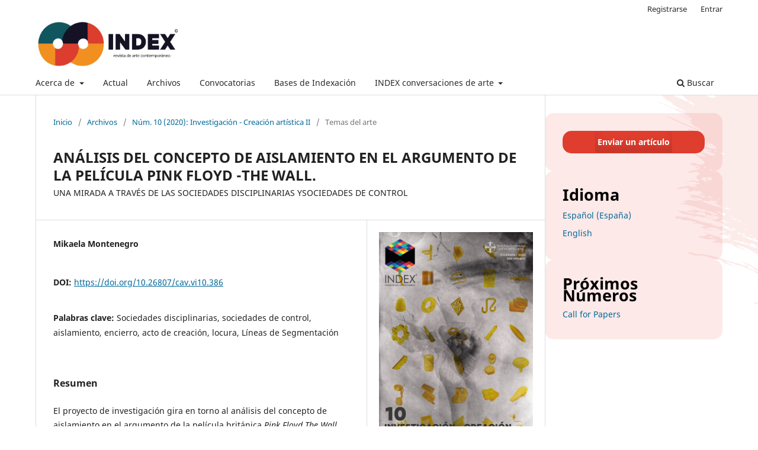

--- FILE ---
content_type: text/html; charset=utf-8
request_url: https://www.revistaindex.net/index.php/cav/article/view/386
body_size: 13298
content:
<!DOCTYPE html>
<html lang="es-ES" xml:lang="es-ES">
<head>
	<meta charset="utf-8">
	<meta name="viewport" content="width=device-width, initial-scale=1.0">
	<title>
		ANÁLISIS DEL CONCEPTO DE AISLAMIENTO EN EL ARGUMENTO DE LA PELÍCULA PINK FLOYD -THE WALL.: UNA MIRADA A TRAVÉS DE LAS SOCIEDADES DISCIPLINARIAS YSOCIEDADES DE CONTROL
							| Index, revista de arte contemporáneo
			</title>

	
<link rel="icon" href="https://www.revistaindex.net/public/journals/1/favicon_es_ES.png" />
<meta name="generator" content="Open Journal Systems 3.3.0.22" />
<link rel="schema.DC" href="http://purl.org/dc/elements/1.1/" />
<meta name="DC.Creator.PersonalName" content="Mikaela Montenegro"/>
<meta name="DC.Date.created" scheme="ISO8601" content="2020-12-31"/>
<meta name="DC.Date.dateSubmitted" scheme="ISO8601" content="2020-10-06"/>
<meta name="DC.Date.issued" scheme="ISO8601" content="2020-12-28"/>
<meta name="DC.Date.modified" scheme="ISO8601" content="2022-09-01"/>
<meta name="DC.Description" xml:lang="en" content="This research revolves around the analysis of the concept of isolation in the plot of the British film, Pink Floyd -The Wall, directed by Alan Parker (1982). This analysis uses the notions of disciplinary societies proposed by Michel Foucault. The methods of confinement inside the context of the Second World War, where the movie takes place, are analyzed. On the other hand, the film portrays the isolation of the protagonist in his adult years as a conscious act. However, the opposite can be deduced, according to Gilles Deleuze&#039;s Societies of Control and Lines of Articulation. These concepts will serve as a base to create a theoretical displacement of isolation in today&#039;s era. It is here where the act of creation fulfills as the real revolution and deterritorialization of the exercise of power."/>
<meta name="DC.Description" xml:lang="es" content="El proyecto de investigación gira en torno al análisis del concepto de aislamiento en el argumento de la película británica Pink Floyd The Wall de Alan Parker (1982). Para esto, se utiliza la noción de Sociedades Disciplinarias, propuestas por Michel Foucault. Se analiza los métodos de encierro en el contexto de la Segunda Guerra Mundial, en el cual la película se desenvuelve. Por otro lado, se cuestiona el aislamiento del protagonista, en su fase adulta: la película nos lo muestra como una acción voluntaria. Sin embargo, de acuerdo con las nociones de Sociedades de Control y Líneas de Segmentación de Gilles Deleuze, se podría deducir lo contrario. Esto servirá de base para hacer un desplazamiento teórico y examinar el aislamiento en la contemporaneidad. Es aquí donde se entiende al acto de creación como la verdadera revolución y desterritorialización del ejercicio del poder."/>
<meta name="DC.Description" xml:lang="pt" content=""/>
<meta name="DC.Format" scheme="IMT" content="application/pdf"/>
<meta name="DC.Format" scheme="IMT" content=""/>
<meta name="DC.Identifier" content="386"/>
<meta name="DC.Identifier.pageNumber" content="143-156"/>
<meta name="DC.Identifier.DOI" content="10.26807/cav.vi10.386"/>
<meta name="DC.Identifier.URI" content="https://www.revistaindex.net/index.php/cav/article/view/386"/>
<meta name="DC.Language" scheme="ISO639-1" content="es"/>
<meta name="DC.Rights" content="Derechos de autor 2020 Mikaela Montenegro"/>
<meta name="DC.Rights" content=""/>
<meta name="DC.Source" content="Index, revista de arte contemporáneo"/>
<meta name="DC.Source.ISSN" content="2477-9199"/>
<meta name="DC.Source.Issue" content="10"/>
<meta name="DC.Source.URI" content="https://www.revistaindex.net/index.php/cav"/>
<meta name="DC.Subject" xml:lang="es" content="Sociedades disciplinarias"/>
<meta name="DC.Subject" xml:lang="es" content="sociedades de control"/>
<meta name="DC.Subject" xml:lang="es" content="aislamiento"/>
<meta name="DC.Subject" xml:lang="es" content="encierro"/>
<meta name="DC.Subject" xml:lang="es" content="acto de creación"/>
<meta name="DC.Subject" xml:lang="es" content="locura"/>
<meta name="DC.Subject" xml:lang="es" content="Líneas de Segmentación"/>
<meta name="DC.Title" content="ANÁLISIS DEL CONCEPTO DE AISLAMIENTO EN EL ARGUMENTO DE LA PELÍCULA PINK FLOYD -THE WALL.: UNA MIRADA A TRAVÉS DE LAS SOCIEDADES DISCIPLINARIAS YSOCIEDADES DE CONTROL"/>
<meta name="DC.Title.Alternative" xml:lang="en" content="Conceptual analysis of isolation in the argument of the movie “Pink Floyd - The Wall”:  An approach through disciplinary societies and societies of control"/>
<meta name="DC.Title.Alternative" xml:lang="pt" content="Análise do conceito de isolamento na trama do filme Pink-Floyd - The Wall: Um olhar através das sociedades disciplinares e sociedades de controle"/>
<meta name="DC.Type" content="Text.Serial.Journal"/>
<meta name="DC.Type.articleType" content="Temas del arte"/>
<meta name="gs_meta_revision" content="1.1"/>
<meta name="citation_journal_title" content="Index, revista de arte contemporáneo"/>
<meta name="citation_journal_abbrev" content="Ind"/>
<meta name="citation_issn" content="2477-9199"/> 
<meta name="citation_author" content="Mikaela Montenegro"/>
<meta name="citation_title" content="ANÁLISIS DEL CONCEPTO DE AISLAMIENTO EN EL ARGUMENTO DE LA PELÍCULA PINK FLOYD -THE WALL.: UNA MIRADA A TRAVÉS DE LAS SOCIEDADES DISCIPLINARIAS YSOCIEDADES DE CONTROL"/>
<meta name="citation_language" content="es"/>
<meta name="citation_date" content="2020/12/31"/>
<meta name="citation_issue" content="10"/>
<meta name="citation_firstpage" content="143"/>
<meta name="citation_lastpage" content="156"/>
<meta name="citation_doi" content="10.26807/cav.vi10.386"/>
<meta name="citation_abstract_html_url" content="https://www.revistaindex.net/index.php/cav/article/view/386"/>
<meta name="citation_keywords" xml:lang="es" content="Sociedades disciplinarias"/>
<meta name="citation_keywords" xml:lang="es" content="sociedades de control"/>
<meta name="citation_keywords" xml:lang="es" content="aislamiento"/>
<meta name="citation_keywords" xml:lang="es" content="encierro"/>
<meta name="citation_keywords" xml:lang="es" content="acto de creación"/>
<meta name="citation_keywords" xml:lang="es" content="locura"/>
<meta name="citation_keywords" xml:lang="es" content="Líneas de Segmentación"/>
<meta name="citation_pdf_url" content="https://www.revistaindex.net/index.php/cav/article/download/386/307"/>
<meta name="citation_reference" content="Colina, F. (2008). Prólogo: psiquiatría y cultura. En: Álvarez, JM. La invención de las enfermedades mentales. Madrid: Gredos."/>
<meta name="citation_reference" content="Deleuze, G. (1996). Conversaciones (spanish edition). España: Pre-Textos."/>
<meta name="citation_reference" content="Deleuze, G y Parnet, C. (1980). Diálogos. España: Artes Gráficas Soler, S.A."/>
<meta name="citation_reference" content="Deleuze, G. y Guattari, F. (2004) Mil mesetas: capitalismo y esquizofrenia. España: Pre- Textos."/>
<meta name="citation_reference" content="Deleuze, G. (2003). ¿Qué es el acto de creación? Conferencia dada en la cátedra de los martes de la fundación FEMIS. Buenos Aires: TRAMA: Programa de cooperación y confrontación entre artistas."/>
<meta name="citation_reference" content="Deleuze, G. (2006). Post-scriptum sobre las sociedades de control. Polis. Revista Latinoamericana 13."/>
<meta name="citation_reference" content="Foucault, M. (2012). Vigilar y castigar: Nacimiento de la prisión. España: Biblioteca Nueva."/>
<meta name="citation_reference" content="Foucault, M. (1975). Michel Foucault en &quot;Radioscopie&quot;/ Entrevistado por Jacques Chancel. Recuperado de: https://www.youtube.com/watch?v=rXi7AZKW0KY"/>
<meta name="citation_reference" content="Gobierno de España. Ley Organica 2/6, de 3 de mayo, de Educación. BOE número 106, de 4/05/2006. Páginas 17158 a 17207. Ref: &quot;BOE-A-2006-7899&quot;."/>
<meta name="citation_reference" content="Huertas, R. (2011). En torno a la construcción social de la locura. Ian Hacking y la historia cultural de la psiquiatría. Centro de Ciencias Humanas y Sociales CSIC"/>
<meta name="citation_reference" content="Jódar, F y Gómez, L. (2007). Educación posdisciplinaria, formación de nuevas subjetividades y gubernamentalidad neoliberal. Investigación 12: 381-404."/>
<meta name="citation_reference" content="Manrique Solana, R. (2015). La cuestión de la inteligencia emocional. Revista de la Asociación Española de Neuropsiquiatría 35: 801-814."/>
<meta name="citation_reference" content="Méndez, P. (2014). Sobre las maneras de propagar un virus. Emergencia y expansión de las sociedades de control entre William Burroughs y Gilles Deleuze. Buenos Aires: Biblos - Ediciones de la UNLa."/>
<meta name="citation_reference" content="Rodríguez, N. (2010). Los efectos de la ausencia paterna en el vínculo con la madre y la pareja. Bogotá: Pontificia Universidad Javeriana - Facultad de Psicología."/>
<meta name="citation_reference" content="Seixas Themudo, T. (2005). Las líneas: la lógica de lo social en Gilles Deleuze. Eidos: Revista de Filosofía de la Universidad del Norte, Disponible en: https://www.redalyc.org/articulo.oa?id=854/85400307"/>
<meta name="citation_reference" content="Valenzuela Acosta, G. (2015). Formación e ingenio en la educación del sujeto, de la sociedad disciplinaria a la sociedad de control. Educación (MSc) USB Bogotá. Trabajo de Grado para optar por el título de Magíster en Educación."/>
<meta name="citation_reference" content="Vásquez, A. (2012). Foucault; &quot;los anormales&quot;, una genealogía de lo monstruoso. Apuntes para una historiografía de la locura. Madrid: Universidad Andrés Bello UNAB - Universidad Complutense de Madrid."/>
	<link rel="stylesheet" href="https://www.revistaindex.net/index.php/cav/$$$call$$$/page/page/css?name=stylesheet" type="text/css" /><link rel="stylesheet" href="https://www.revistaindex.net/index.php/cav/$$$call$$$/page/page/css?name=font" type="text/css" /><link rel="stylesheet" href="https://www.revistaindex.net/lib/pkp/styles/fontawesome/fontawesome.css?v=3.3.0.22" type="text/css" /><link rel="stylesheet" href="https://www.revistaindex.net/plugins/generic/orcidProfile/css/orcidProfile.css?v=3.3.0.22" type="text/css" /><link rel="stylesheet" href="https://www.revistaindex.net/public/journals/1/styleSheet.css?d=2025-10-01+00%3A07%3A02" type="text/css" />
</head>
<body class="pkp_page_article pkp_op_view has_site_logo" dir="ltr">

	<div class="pkp_structure_page">

				<header class="pkp_structure_head" id="headerNavigationContainer" role="banner">
						
 <nav class="cmp_skip_to_content" aria-label="Salta a los enlaces de contenido">
	<a href="#pkp_content_main">Ir al contenido principal</a>
	<a href="#siteNav">Ir al menú de navegación principal</a>
		<a href="#pkp_content_footer">Ir al pie de página del sitio</a>
</nav>

			<div class="pkp_head_wrapper">

				<div class="pkp_site_name_wrapper">
					<button class="pkp_site_nav_toggle">
						<span>Open Menu</span>
					</button>
										<div class="pkp_site_name">
																<a href="						https://www.revistaindex.net/index.php/cav/index
					" class="is_img">
							<img src="https://www.revistaindex.net/public/journals/1/pageHeaderLogoImage_es_ES.jpg" width="653" height="215"  />
						</a>
										</div>
				</div>

				
				<nav class="pkp_site_nav_menu" aria-label="Navegación del sitio">
					<a id="siteNav"></a>
					<div class="pkp_navigation_primary_row">
						<div class="pkp_navigation_primary_wrapper">
																				<ul id="navigationPrimary" class="pkp_navigation_primary pkp_nav_list">
								<li class="">
				<a href="https://www.revistaindex.net/index.php/cav/about">
					Acerca de
				</a>
									<ul>
																					<li class="">
									<a href="https://www.revistaindex.net/index.php/cav/about">
										Sobre la revista
									</a>
								</li>
																												<li class="">
									<a href="https://www.revistaindex.net/index.php/cav/about/submissions">
										Envíos
									</a>
								</li>
																												<li class="">
									<a href="https://www.revistaindex.net/index.php/cav/politicas">
										Políticas editoriales
									</a>
								</li>
																												<li class="">
									<a href="https://www.revistaindex.net/index.php/cav/etica">
										Declaración de prácticas éticas
									</a>
								</li>
																												<li class="">
									<a href="https://www.revistaindex.net/index.php/cav/about/privacy">
										Declaración de privacidad
									</a>
								</li>
																												<li class="">
									<a href="https://www.revistaindex.net/index.php/cav/about/editorialTeam">
										Equipo editorial
									</a>
								</li>
																												<li class="">
									<a href="https://www.revistaindex.net/index.php/cav/about/contact">
										Contacto
									</a>
								</li>
																		</ul>
							</li>
								<li class="">
				<a href="https://www.revistaindex.net/index.php/cav/issue/current">
					Actual
				</a>
							</li>
								<li class="">
				<a href="https://www.revistaindex.net/index.php/cav/issue/archive">
					Archivos
				</a>
							</li>
								<li class="">
				<a href="https://www.revistaindex.net/index.php/cav/convocatoria">
					Convocatorias
				</a>
							</li>
															<li class="">
				<a href="https://www.revistaindex.net/index.php/cav/bases_indexacion">
					Bases de Indexación
				</a>
							</li>
								<li class="">
				<a href="https://blog.revistaindex.net">
					INDEX conversaciones de arte 
				</a>
									<ul>
																					<li class="">
									<a href="https://www.youtube.com/@indexconversacionesdeartec8919">
										Canal de Youtube
									</a>
								</li>
																												<li class="">
									<a href="https://blog.revistaindex.net">
										Blog
									</a>
								</li>
																		</ul>
							</li>
			</ul>

				

																						<div class="pkp_navigation_search_wrapper">
									<a href="https://www.revistaindex.net/index.php/cav/search" class="pkp_search pkp_search_desktop">
										<span class="fa fa-search" aria-hidden="true"></span>
										Buscar
									</a>
								</div>
													</div>
					</div>
					<div class="pkp_navigation_user_wrapper" id="navigationUserWrapper">
							<ul id="navigationUser" class="pkp_navigation_user pkp_nav_list">
								<li class="profile">
				<a href="https://www.revistaindex.net/index.php/cav/user/register">
					Registrarse
				</a>
							</li>
								<li class="profile">
				<a href="https://www.revistaindex.net/index.php/cav/login">
					Entrar
				</a>
							</li>
										</ul>

					</div>
				</nav>
			</div><!-- .pkp_head_wrapper -->
		</header><!-- .pkp_structure_head -->

						<div class="pkp_structure_content has_sidebar">
			<div class="pkp_structure_main" role="main">
				<a id="pkp_content_main"></a>

<div class="page page_article">
			<nav class="cmp_breadcrumbs" role="navigation" aria-label="Usted está aquí:">
	<ol>
		<li>
			<a href="https://www.revistaindex.net/index.php/cav/index">
				Inicio
			</a>
			<span class="separator">/</span>
		</li>
		<li>
			<a href="https://www.revistaindex.net/index.php/cav/issue/archive">
				Archivos
			</a>
			<span class="separator">/</span>
		</li>
					<li>
				<a href="https://www.revistaindex.net/index.php/cav/issue/view/14">
					Núm. 10 (2020): Investigación - Creación artística II
				</a>
				<span class="separator">/</span>
			</li>
				<li class="current" aria-current="page">
			<span aria-current="page">
									Temas del arte
							</span>
		</li>
	</ol>
</nav>
	
		  	 <article class="obj_article_details">

		
	<h1 class="page_title">
		ANÁLISIS DEL CONCEPTO DE AISLAMIENTO EN EL ARGUMENTO DE LA PELÍCULA PINK FLOYD -THE WALL.
	</h1>

			<h2 class="subtitle">
			UNA MIRADA A TRAVÉS DE LAS SOCIEDADES DISCIPLINARIAS YSOCIEDADES DE CONTROL
		</h2>
	
	<div class="row">
		<div class="main_entry">

							<section class="item authors">
					<h2 class="pkp_screen_reader">Autores/as</h2>
					<ul class="authors">
											<li>
							<span class="name">
								Mikaela Montenegro
							</span>
																				</li>
										</ul>
				</section>
			
																																					<section class="item doi">
						<h2 class="label">
														DOI:
						</h2>
						<span class="value">
							<a href="https://doi.org/10.26807/cav.vi10.386">
								https://doi.org/10.26807/cav.vi10.386
							</a>
						</span>
					</section>
							
									<section class="item keywords">
				<h2 class="label">
										Palabras clave:
				</h2>
				<span class="value">
											Sociedades disciplinarias, 											sociedades de control, 											aislamiento, 											encierro, 											acto de creación, 											locura, 											Líneas de Segmentación									</span>
			</section>
			
										<section class="item abstract">
					<h2 class="label">Resumen</h2>
					<p>El proyecto de investigación gira en torno al análisis del concepto de aislamiento en el argumento de la película británica <em>Pink Floyd The Wall</em> de Alan Parker (1982). Para esto, se utiliza la noción de Sociedades Disciplinarias, propuestas por Michel Foucault. Se analiza los métodos de encierro en el contexto de la Segunda Guerra Mundial, en el cual la película se desenvuelve. Por otro lado, se cuestiona el aislamiento del protagonista, en su fase adulta: la película nos lo muestra como una acción voluntaria. Sin embargo, de acuerdo con las nociones de Sociedades de Control y Líneas de Segmentación de Gilles Deleuze, se podría deducir lo contrario. Esto servirá de base para hacer un desplazamiento teórico y examinar el aislamiento en la contemporaneidad. Es aquí donde se entiende al acto de creación como la verdadera revolución y desterritorialización del ejercicio del poder.</p>
				</section>
			
			<div class="item downloads_chart">
	<h3 class="label">
		Descargas
	</h3>
	<div class="value">
		<canvas class="usageStatsGraph" data-object-type="Submission" data-object-id="386"></canvas>
		<div class="usageStatsUnavailable" data-object-type="Submission" data-object-id="386">
			Los datos de descargas todavía no están disponibles.
		</div>
	</div>
</div>


																																<section class="item author_bios">
					<h2 class="label">
													Biografía del autor/a
											</h2>
																		<section class="sub_item">
								<h3 class="label">
																			Mikaela Montenegro
																	</h3>
								<div class="value">
									<p>Mikaela Montenegro (Quito, 1997). Es artista multidisciplinar egresada de la Facultad de Artes de la UCE. Certificada por el MoMa en <em>Art &amp; Activity: Interactive Strategies for engaging with art</em>. Cursó estudios de intercambio en la Escuela de Bellas Artes de Paris. Ha participado en distintas exhibiciones colectivas nacionales como internacionales en instituciones reconocidas como la Casa de la Cultura, MUMG, CAC, La Conciergerie de Paris, etc., además de una exposición individual en Penta7 en el 2018. Obtuvo una Mención de Honor en el Salón de Pintura Luis A. Martínez en el 2020 con su obra <em>Suspenso</em>. Es miembro del grupo de investigación de la FAUCE “La Brecha”. Su trabajo ha explorado distintas temáticas en torno al paisaje, la construcción del sujeto y las relaciones de poder, las cuales están influenciadas por planteamientos filosóficos contemporáneos.</p>
								</div>
							</section>
															</section>
			
										<section class="item references">
					<h2 class="label">
						Citas
					</h2>
					<div class="value">
																					<p>Colina, F. (2008). Prólogo: psiquiatría y cultura. En: Álvarez, JM. La invención de las enfermedades mentales. Madrid: Gredos. </p>
															<p>Deleuze, G. (1996). Conversaciones (spanish edition). España: Pre-Textos. </p>
															<p>Deleuze, G y Parnet, C. (1980). Diálogos. España: Artes Gráficas Soler, S.A. </p>
															<p>Deleuze, G. y Guattari, F. (2004) Mil mesetas: capitalismo y esquizofrenia. España: Pre- Textos. </p>
															<p>Deleuze, G. (2003). ¿Qué es el acto de creación? Conferencia dada en la cátedra de los martes de la fundación FEMIS. Buenos Aires: TRAMA: Programa de cooperación y confrontación entre artistas. </p>
															<p>Deleuze, G. (2006). Post-scriptum sobre las sociedades de control. Polis. Revista Latinoamericana 13. </p>
															<p>Foucault, M. (2012). Vigilar y castigar: Nacimiento de la prisión. España: Biblioteca Nueva. </p>
															<p>Foucault, M. (1975). Michel Foucault en "Radioscopie"/ Entrevistado por Jacques Chancel. Recuperado de: <a href="https://www.youtube.com/watch?v=rXi7AZKW0KY">https://www.youtube.com/watch?v=rXi7AZKW0KY</a> </p>
															<p>Gobierno de España. Ley Organica 2/6, de 3 de mayo, de Educación. BOE número 106, de 4/05/2006. Páginas 17158 a 17207. Ref: "BOE-A-2006-7899". </p>
															<p>Huertas, R. (2011). En torno a la construcción social de la locura. Ian Hacking y la historia cultural de la psiquiatría. Centro de Ciencias Humanas y Sociales CSIC </p>
															<p>Jódar, F y Gómez, L. (2007). Educación posdisciplinaria, formación de nuevas subjetividades y gubernamentalidad neoliberal. Investigación 12: 381-404. </p>
															<p>Manrique Solana, R. (2015). La cuestión de la inteligencia emocional. Revista de la Asociación Española de Neuropsiquiatría 35: 801-814. </p>
															<p>Méndez, P. (2014). Sobre las maneras de propagar un virus. Emergencia y expansión de las sociedades de control entre William Burroughs y Gilles Deleuze. Buenos Aires: Biblos - Ediciones de la UNLa. </p>
															<p>Rodríguez, N. (2010). Los efectos de la ausencia paterna en el vínculo con la madre y la pareja. Bogotá: Pontificia Universidad Javeriana - Facultad de Psicología. </p>
															<p>Seixas Themudo, T. (2005). Las líneas: la lógica de lo social en Gilles Deleuze. Eidos: Revista de Filosofía de la Universidad del Norte, Disponible en: <a href="https://www.redalyc.org/articulo.oa?id=854/85400307">https://www.redalyc.org/articulo.oa?id=854/85400307</a> </p>
															<p>Valenzuela Acosta, G. (2015). Formación e ingenio en la educación del sujeto, de la sociedad disciplinaria a la sociedad de control. Educación (MSc) USB Bogotá. Trabajo de Grado para optar por el título de Magíster en Educación. </p>
															<p>Vásquez, A. (2012). Foucault; "los anormales", una genealogía de lo monstruoso. Apuntes para una historiografía de la locura. Madrid: Universidad Andrés Bello UNAB - Universidad Complutense de Madrid. </p>
																		</div>
				</section>
			
		</div><!-- .main_entry -->

		<div class="entry_details">

										<div class="item cover_image">
					<div class="sub_item">
													<a href="https://www.revistaindex.net/index.php/cav/issue/view/14">
								<img src="https://www.revistaindex.net/public/journals/1/cover_issue_14_es_ES.jpg" alt="">
							</a>
											</div>
				</div>
			
										<div class="item galleys">
					<h2 class="pkp_screen_reader">
						Descargas
					</h2>
					<ul class="value galleys_links">
													<li>
								
	
							

<a class="obj_galley_link pdf" href="https://www.revistaindex.net/index.php/cav/article/view/386/307">

		
	PDF

	</a>
							</li>
													<li>
								
	
							

<a class="obj_galley_link file" href="https://www.revistaindex.net/index.php/cav/article/view/386/350">

		
	XML

	</a>
							</li>
											</ul>
				</div>
						
						<div class="item published">
				<section class="sub_item">
					<h2 class="label">
						Publicado
					</h2>
					<div class="value">
																			<span>2020-12-31</span>
																	</div>
				</section>
							</div>
			
										<div class="item citation">
					<section class="sub_item citation_display">
						<h2 class="label">
							Cómo citar
						</h2>
						<div class="value">
							<div id="citationOutput" role="region" aria-live="polite">
								<div class="csl-bib-body">
  <div class="csl-entry">Montenegro, M. (2020). ANÁLISIS DEL CONCEPTO DE AISLAMIENTO EN EL ARGUMENTO DE LA PELÍCULA PINK FLOYD -THE WALL.: UNA MIRADA A TRAVÉS DE LAS SOCIEDADES DISCIPLINARIAS YSOCIEDADES DE CONTROL. <i>Index, Revista De Arte contemporáneo</i>, (10), 143–156. https://doi.org/10.26807/cav.vi10.386</div>
</div>
							</div>
							<div class="citation_formats">
								<button class="cmp_button citation_formats_button" aria-controls="cslCitationFormats" aria-expanded="false" data-csl-dropdown="true">
									Más formatos de cita
								</button>
								<div id="cslCitationFormats" class="citation_formats_list" aria-hidden="true">
									<ul class="citation_formats_styles">
																					<li>
												<a
													rel="nofollow"
													aria-controls="citationOutput"
													href="https://www.revistaindex.net/index.php/cav/citationstylelanguage/get/acm-sig-proceedings?submissionId=386&amp;publicationId=316"
													data-load-citation
													data-json-href="https://www.revistaindex.net/index.php/cav/citationstylelanguage/get/acm-sig-proceedings?submissionId=386&amp;publicationId=316&amp;return=json"
												>
													ACM
												</a>
											</li>
																					<li>
												<a
													rel="nofollow"
													aria-controls="citationOutput"
													href="https://www.revistaindex.net/index.php/cav/citationstylelanguage/get/acs-nano?submissionId=386&amp;publicationId=316"
													data-load-citation
													data-json-href="https://www.revistaindex.net/index.php/cav/citationstylelanguage/get/acs-nano?submissionId=386&amp;publicationId=316&amp;return=json"
												>
													ACS
												</a>
											</li>
																					<li>
												<a
													rel="nofollow"
													aria-controls="citationOutput"
													href="https://www.revistaindex.net/index.php/cav/citationstylelanguage/get/apa?submissionId=386&amp;publicationId=316"
													data-load-citation
													data-json-href="https://www.revistaindex.net/index.php/cav/citationstylelanguage/get/apa?submissionId=386&amp;publicationId=316&amp;return=json"
												>
													APA
												</a>
											</li>
																					<li>
												<a
													rel="nofollow"
													aria-controls="citationOutput"
													href="https://www.revistaindex.net/index.php/cav/citationstylelanguage/get/associacao-brasileira-de-normas-tecnicas?submissionId=386&amp;publicationId=316"
													data-load-citation
													data-json-href="https://www.revistaindex.net/index.php/cav/citationstylelanguage/get/associacao-brasileira-de-normas-tecnicas?submissionId=386&amp;publicationId=316&amp;return=json"
												>
													ABNT
												</a>
											</li>
																					<li>
												<a
													rel="nofollow"
													aria-controls="citationOutput"
													href="https://www.revistaindex.net/index.php/cav/citationstylelanguage/get/chicago-author-date?submissionId=386&amp;publicationId=316"
													data-load-citation
													data-json-href="https://www.revistaindex.net/index.php/cav/citationstylelanguage/get/chicago-author-date?submissionId=386&amp;publicationId=316&amp;return=json"
												>
													Chicago
												</a>
											</li>
																					<li>
												<a
													rel="nofollow"
													aria-controls="citationOutput"
													href="https://www.revistaindex.net/index.php/cav/citationstylelanguage/get/harvard-cite-them-right?submissionId=386&amp;publicationId=316"
													data-load-citation
													data-json-href="https://www.revistaindex.net/index.php/cav/citationstylelanguage/get/harvard-cite-them-right?submissionId=386&amp;publicationId=316&amp;return=json"
												>
													Harvard
												</a>
											</li>
																					<li>
												<a
													rel="nofollow"
													aria-controls="citationOutput"
													href="https://www.revistaindex.net/index.php/cav/citationstylelanguage/get/ieee?submissionId=386&amp;publicationId=316"
													data-load-citation
													data-json-href="https://www.revistaindex.net/index.php/cav/citationstylelanguage/get/ieee?submissionId=386&amp;publicationId=316&amp;return=json"
												>
													IEEE
												</a>
											</li>
																					<li>
												<a
													rel="nofollow"
													aria-controls="citationOutput"
													href="https://www.revistaindex.net/index.php/cav/citationstylelanguage/get/modern-language-association?submissionId=386&amp;publicationId=316"
													data-load-citation
													data-json-href="https://www.revistaindex.net/index.php/cav/citationstylelanguage/get/modern-language-association?submissionId=386&amp;publicationId=316&amp;return=json"
												>
													MLA
												</a>
											</li>
																					<li>
												<a
													rel="nofollow"
													aria-controls="citationOutput"
													href="https://www.revistaindex.net/index.php/cav/citationstylelanguage/get/turabian-fullnote-bibliography?submissionId=386&amp;publicationId=316"
													data-load-citation
													data-json-href="https://www.revistaindex.net/index.php/cav/citationstylelanguage/get/turabian-fullnote-bibliography?submissionId=386&amp;publicationId=316&amp;return=json"
												>
													Turabian
												</a>
											</li>
																					<li>
												<a
													rel="nofollow"
													aria-controls="citationOutput"
													href="https://www.revistaindex.net/index.php/cav/citationstylelanguage/get/vancouver?submissionId=386&amp;publicationId=316"
													data-load-citation
													data-json-href="https://www.revistaindex.net/index.php/cav/citationstylelanguage/get/vancouver?submissionId=386&amp;publicationId=316&amp;return=json"
												>
													Vancouver
												</a>
											</li>
																			</ul>
																			<div class="label">
											Descargar cita
										</div>
										<ul class="citation_formats_styles">
																							<li>
													<a href="https://www.revistaindex.net/index.php/cav/citationstylelanguage/download/ris?submissionId=386&amp;publicationId=316">
														<span class="fa fa-download"></span>
														Endnote/Zotero/Mendeley (RIS)
													</a>
												</li>
																							<li>
													<a href="https://www.revistaindex.net/index.php/cav/citationstylelanguage/download/bibtex?submissionId=386&amp;publicationId=316">
														<span class="fa fa-download"></span>
														BibTeX
													</a>
												</li>
																					</ul>
																	</div>
							</div>
						</div>
					</section>
				</div>
			
										<div class="item issue">

											<section class="sub_item">
							<h2 class="label">
								Número
							</h2>
							<div class="value">
								<a class="title" href="https://www.revistaindex.net/index.php/cav/issue/view/14">
									Núm. 10 (2020): Investigación - Creación artística II
								</a>
							</div>
						</section>
					
											<section class="sub_item">
							<h2 class="label">
								Sección
							</h2>
							<div class="value">
								Temas del arte
							</div>
						</section>
					
									</div>
			
																														
										<div class="item copyright">
					<h2 class="label">
						Licencia
					</h2>
										<p><em>Index, revista de arte contemporáneo</em> maneja sus derechos bajo licencia<strong>&nbsp;<a href="http://creativecommons.org/licenses/by-nc/4.0/" rel="license">Creative Commons Reconocimiento-NoComercial 4.0</a>. </strong>En ese sentido los envíos quedan sujetos a la decisión del autor.</p>
				</div>
			
			

		</div><!-- .entry_details -->
	</div><!-- .row -->

</article>

	<div id="articlesBySameAuthorList">
				</div>
<div id="articlesBySimilarityList">
				<h3>
			<a name="articlesBySimilarity">Artículos similares</a>
		</h3>
		<ul>

											
				<li>
											Tiffany Garzo Camón,
										<a href="https://www.revistaindex.net/index.php/cav/article/view/653">
						Miedo, apatía y control social
					</a>
					,
					<a href="https://www.revistaindex.net/index.php/cav/issue/view/27">
						Index, revista de arte contemporáneo: Vol. 10 Núm. 20 (2025): Index No. 20
					</a>
									</li>
											
				<li>
											Diego Pérez Pezoa,
										<a href="https://www.revistaindex.net/index.php/cav/article/view/600">
						ÁNGELES Y PROFETAS. 
					</a>
					,
					<a href="https://www.revistaindex.net/index.php/cav/issue/view/26">
						Index, revista de arte contemporáneo: Vol. 10 Núm. 19 (2025)
					</a>
									</li>
											
				<li>
											Patricio Javier Dalgo Toledo,
										<a href="https://www.revistaindex.net/index.php/cav/article/view/630">
						CURIOSIDADes TECNOPROPULSADas 
					</a>
					,
					<a href="https://www.revistaindex.net/index.php/cav/issue/view/26">
						Index, revista de arte contemporáneo: Vol. 10 Núm. 19 (2025)
					</a>
									</li>
											
				<li>
											maríafernANDA gallardo+hernÁNDEZ,
										<a href="https://www.revistaindex.net/index.php/cav/article/view/673">
						La Subversión De Los Andes, Una Posibilidad Mediante El Arte Andante
					</a>
					,
					<a href="https://www.revistaindex.net/index.php/cav/issue/view/27">
						Index, revista de arte contemporáneo: Vol. 10 Núm. 20 (2025): Index No. 20
					</a>
									</li>
											
				<li>
											Marco Giusto,
										<a href="https://www.revistaindex.net/index.php/cav/article/view/623">
						El rol del oyente en la reconfiguración de la experiencia sonora
					</a>
					,
					<a href="https://www.revistaindex.net/index.php/cav/issue/view/26">
						Index, revista de arte contemporáneo: Vol. 10 Núm. 19 (2025)
					</a>
									</li>
											
				<li>
											Marla Freire Smith,
											Dr. David Miranda,
											Mg. Ninoska Schenffeldt Ulloa ,
										<a href="https://www.revistaindex.net/index.php/cav/article/view/632">
						Poner el cuerpo: aproximaciones al artivismo feminista en Chile
					</a>
					,
					<a href="https://www.revistaindex.net/index.php/cav/issue/view/26">
						Index, revista de arte contemporáneo: Vol. 10 Núm. 19 (2025)
					</a>
									</li>
											
				<li>
											Edison Amador Miguez Gordillo,
										<a href="https://www.revistaindex.net/index.php/cav/article/view/618">
						Noise como herramienta artística de resistencia y cuestionamiento en la sociedad ecuatoriana
					</a>
					,
					<a href="https://www.revistaindex.net/index.php/cav/issue/view/26">
						Index, revista de arte contemporáneo: Vol. 10 Núm. 19 (2025)
					</a>
									</li>
											
				<li>
											Melisa Lio Flores,
										<a href="https://www.revistaindex.net/index.php/cav/article/view/628">
						El Sonido, la experimentación y las dimensiones poéticas hacia otras realidades
					</a>
					,
					<a href="https://www.revistaindex.net/index.php/cav/issue/view/26">
						Index, revista de arte contemporáneo: Vol. 10 Núm. 19 (2025)
					</a>
									</li>
											
				<li>
											cristina Santamaria,
										<a href="https://www.revistaindex.net/index.php/cav/article/view/641">
						Ecosistemas Artísticos: 
					</a>
					,
					<a href="https://www.revistaindex.net/index.php/cav/issue/view/26">
						Index, revista de arte contemporáneo: Vol. 10 Núm. 19 (2025)
					</a>
									</li>
											
				<li>
											Mo Li,
										<a href="https://www.revistaindex.net/index.php/cav/article/view/636">
						Repensar el arte en la era de la saturación mediática:
					</a>
					,
					<a href="https://www.revistaindex.net/index.php/cav/issue/view/26">
						Index, revista de arte contemporáneo: Vol. 10 Núm. 19 (2025)
					</a>
									</li>
					</ul>
		<p id="articlesBySimilarityPages">
			<strong>1</strong>&nbsp;<a href="https://www.revistaindex.net/index.php/cav/article/view/386?articlesBySimilarityPage=2#articlesBySimilarity">2</a>&nbsp;<a href="https://www.revistaindex.net/index.php/cav/article/view/386?articlesBySimilarityPage=3#articlesBySimilarity">3</a>&nbsp;<a href="https://www.revistaindex.net/index.php/cav/article/view/386?articlesBySimilarityPage=4#articlesBySimilarity">4</a>&nbsp;<a href="https://www.revistaindex.net/index.php/cav/article/view/386?articlesBySimilarityPage=5#articlesBySimilarity">5</a>&nbsp;<a href="https://www.revistaindex.net/index.php/cav/article/view/386?articlesBySimilarityPage=6#articlesBySimilarity">6</a>&nbsp;<a href="https://www.revistaindex.net/index.php/cav/article/view/386?articlesBySimilarityPage=7#articlesBySimilarity">7</a>&nbsp;<a href="https://www.revistaindex.net/index.php/cav/article/view/386?articlesBySimilarityPage=8#articlesBySimilarity">8</a>&nbsp;<a href="https://www.revistaindex.net/index.php/cav/article/view/386?articlesBySimilarityPage=9#articlesBySimilarity">9</a>&nbsp;<a href="https://www.revistaindex.net/index.php/cav/article/view/386?articlesBySimilarityPage=10#articlesBySimilarity">10</a>&nbsp;<a href="https://www.revistaindex.net/index.php/cav/article/view/386?articlesBySimilarityPage=2#articlesBySimilarity">&gt;</a>&nbsp;<a href="https://www.revistaindex.net/index.php/cav/article/view/386?articlesBySimilarityPage=10#articlesBySimilarity">&gt;&gt;</a>&nbsp;
		</p>
		<p id="articlesBySimilaritySearch">
						También puede <a href="https://www.revistaindex.net/index.php/cav/search/search?query=sociedades%20disciplinarias%20control%20aislamiento%20encierro%20acto%20creaci%C3%B3n%20locura%20l%C3%ADneas%20segmentaci%C3%B3n">Iniciar una búsqueda de similitud avanzada</a> para este artículo.
		</p>
	</div>


</div><!-- .page -->

	</div><!-- pkp_structure_main -->

									<div class="pkp_structure_sidebar left" role="complementary" aria-label="Barra lateral">
				<div class="pkp_block block_make_submission">
	<h2 class="pkp_screen_reader">
		Enviar un artículo
	</h2>

	<div class="content">
		<a class="block_make_submission_link" href="https://www.revistaindex.net/index.php/cav/about/submissions">
			Enviar un artículo
		</a>
	</div>
</div>
<div class="pkp_block block_language">
	<h2 class="title">
		Idioma
	</h2>

	<div class="content">
		<ul>
							<li class="locale_es_ES current" lang="es-ES">
					<a href="https://www.revistaindex.net/index.php/cav/user/setLocale/es_ES?source=%2Findex.php%2Fcav%2Farticle%2Fview%2F386">
						Español (España)
					</a>
				</li>
							<li class="locale_en_US" lang="en-US">
					<a href="https://www.revistaindex.net/index.php/cav/user/setLocale/en_US?source=%2Findex.php%2Fcav%2Farticle%2Fview%2F386">
						English
					</a>
				</li>
					</ul>
	</div>
</div><!-- .block_language -->
<div class="pkp_block block_custom" id="customblock-convocatoria">
	<h2 class="title">Próximos Números</h2>
	<div class="content">
		<p><a href="https://revistaindex.net/index.php/cav/convocatoria">Call for Papers</a></p>
	</div>
</div>

			</div><!-- pkp_sidebar.left -->
			</div><!-- pkp_structure_content -->

<div class="pkp_structure_footer_wrapper" role="contentinfo">
	<a id="pkp_content_footer"></a>

	<div class="pkp_structure_footer">

					<div class="pkp_footer_content">
				<footer class="index-footer" role="contentinfo" aria-label="Pie de página revista">
<div class="footer-wrap"><a class="brand-left" href="https://creativecommons.org/licenses/by-nc/4.0/deed.es" target="_blank" rel="noopener"> <img src="http://mirrors.creativecommons.org/presskit/buttons/88x31/svg/by-nc-sa.svg" alt="Licencia Creative Commons BY-NC" /> </a>
<p class="footer-text"><strong>Index, revista de arte contemporáneo</strong> es una publicación de la Carrera de Artes Visuales de la Pontificia Universidad Católica del Ecuador. Av. 12 de octubre 1076 y Roca / Quito - Ecuador</p>
<a class="brand-right" href="https://www.crossref.org/" target="_blank" rel="noopener" aria-label="Crossref"> <img src="https://assets.crossref.org/logo/metadata-from-crossref-logo-200.svg" alt="Crossref" /> </a></div>
</footer>
			</div>
		
		<div class="pkp_brand_footer" role="complementary">
			<a href="https://www.revistaindex.net/index.php/cav/about/aboutThisPublishingSystem">
				<img alt="Más información acerca del sistema de publicación, de la plataforma y del flujo de trabajo de OJS/PKP." src="https://www.revistaindex.net/templates/images/ojs_brand.png">
			</a>
		</div>
	</div>
</div><!-- pkp_structure_footer_wrapper -->

</div><!-- pkp_structure_page -->

<script src="https://www.revistaindex.net/lib/pkp/lib/vendor/components/jquery/jquery.min.js?v=3.3.0.22" type="text/javascript"></script><script src="https://www.revistaindex.net/lib/pkp/lib/vendor/components/jqueryui/jquery-ui.min.js?v=3.3.0.22" type="text/javascript"></script><script src="https://www.revistaindex.net/plugins/themes/default/js/lib/popper/popper.js?v=3.3.0.22" type="text/javascript"></script><script src="https://www.revistaindex.net/plugins/themes/default/js/lib/bootstrap/util.js?v=3.3.0.22" type="text/javascript"></script><script src="https://www.revistaindex.net/plugins/themes/default/js/lib/bootstrap/dropdown.js?v=3.3.0.22" type="text/javascript"></script><script src="https://www.revistaindex.net/plugins/themes/default/js/main.js?v=3.3.0.22" type="text/javascript"></script><script src="https://www.revistaindex.net/plugins/generic/citationStyleLanguage/js/articleCitation.js?v=3.3.0.22" type="text/javascript"></script><script type="text/javascript">var pkpUsageStats = pkpUsageStats || {};pkpUsageStats.data = pkpUsageStats.data || {};pkpUsageStats.data.Submission = pkpUsageStats.data.Submission || {};pkpUsageStats.data.Submission[386] = {"data":{"2020":{"1":0,"2":0,"3":0,"4":0,"5":0,"6":0,"7":0,"8":0,"9":0,"10":0,"11":0,"12":67},"2021":{"1":44,"2":23,"3":14,"4":6,"5":6,"6":10,"7":7,"8":9,"9":22,"10":31,"11":26,"12":3},"2022":{"1":14,"2":7,"3":7,"4":6,"5":26,"6":11,"7":27,"8":37,"9":4,"10":5,"11":17,"12":23},"2023":{"1":10,"2":5,"3":15,"4":8,"5":13,"6":10,"7":10,"8":23,"9":7,"10":23,"11":38,"12":10},"2024":{"1":1,"2":6,"3":2,"4":13,"5":18,"6":14,"7":7,"8":10,"9":9,"10":8,"11":3,"12":6},"2025":{"1":20,"2":7,"3":8,"4":18,"5":6,"6":7,"7":13,"8":5,"9":13,"10":12,"11":27,"12":25},"2026":{"1":8,"2":0,"3":0,"4":0,"5":0,"6":0,"7":0,"8":0,"9":0,"10":0,"11":0,"12":0}},"label":"Todas las descargas","color":"79,181,217","total":890};</script><script src="https://cdnjs.cloudflare.com/ajax/libs/Chart.js/2.0.1/Chart.js?v=3.3.0.22" type="text/javascript"></script><script type="text/javascript">var pkpUsageStats = pkpUsageStats || {};pkpUsageStats.locale = pkpUsageStats.locale || {};pkpUsageStats.locale.months = ["Ene","Feb","Mar","Abr","May","Jun","Jul","Ago","Sep","Oct","Nov","Dic"];pkpUsageStats.config = pkpUsageStats.config || {};pkpUsageStats.config.chartType = "bar";</script><script src="https://www.revistaindex.net/plugins/generic/usageStats/js/UsageStatsFrontendHandler.js?v=3.3.0.22" type="text/javascript"></script>


</body>
</html>


--- FILE ---
content_type: text/css
request_url: https://www.revistaindex.net/public/journals/1/styleSheet.css?d=2025-10-01+00%3A07%3A02
body_size: 2684
content:
/* -- Background -- */
body{
  background-image: url('https://images.inmatia.es/index/background.svg');
  background-size: cover;
  background-repeat: no-repeat;
  background-position: top left 15%;
}

/* -- Header -- */
.container-fluid {
  background-color: #151227;
}
.navbar-default .nav > li > a {
  color: white;
  font-weight: bold;
}

/* Header transparente */
.index-header{
  position: relative;
  background: transparent;
  z-index: 10;
}

/* Brush decorativo a la derecha como parte del fondo (opcional) */
.index-header::after{
  content: "";
  position: absolute;
  inset: 0 0 0 40%;
  pointer-events: none;
  background:
    url("BRUSH_IMG") right center/contain no-repeat;
  opacity: .18; /* ajusta intensidad del trazo */
}

.hdr-wrap{
  position: relative;
  max-width: var(--hdr-maxw);
  margin: 0 auto;
  padding: var(--padY) var(--padX);
  display: grid;
  grid-template-columns: auto 10px 1fr auto; /* logo | divisor | puce | meta */
  align-items: center;
  gap: clamp(10px, 2.5vw, 32px);
}

/* Logos */
.brand-index img{
  height: clamp(38px, 6.8vw, 70px);
  width: auto;
  display: block;
}
.brand-puce{
  justify-self: start;
}
.brand-puce img{
  height: clamp(34px, 6vw, 62px);
  width: auto;
  display: block;
}

/* Divisor estilizado (línea + puntitos) */
.divider{
  position: relative;
  width: 4px;
  height: clamp(40px, 9vw, 88px);
  background: var(--divider);
  border-radius: 2px;
  justify-self: center;
}
.divider::before,
.divider::after{
  content:"";
  position: absolute;
  left: 50%;
  transform: translateX(-50%);
  width: 8px; height: 8px;
  background: var(--divider);
  border-radius: 50%;
}
.divider::before{ top: -10px; }
.divider::after{  bottom: -10px; }

/* Meta derecha: banderas en columna + ISSN */
.banderas{
  display: grid;
  grid-auto-flow: row;
  align-items: center;
  justify-items: end;
  gap: .35rem;
}
.flags{
  display: grid;
  gap: .35rem;
  justify-items: end;
}
.flags img{
  display:block;
  height: clamp(14px, 2.5vw, 22px);
  width: 37px;
  border-radius: 2px;
  box-shadow: 0 0 0 1px rgba(0,0,0,.08);
}
.issn{
  font-weight: 800;
  color: #1a1a26;
  letter-spacing: .2px;
  text-shadow: 0 1px 0 rgba(255,255,255,.3);
}

/* Responsivo */
@media (max-width: 980px){
  .hdr-wrap{
    grid-template-columns: 1fr auto auto;
    grid-template-areas:
      "index  meta meta";
  }
  .brand-index{ grid-area: index; }
  .brand-puce{ display:none; }      /* Oculta PUCE si no cabe; o muévelo abajo */
  .divider{ display:none; }
  .meta{ grid-area: meta; }
  .index-header::after{ inset: 0 0 0 55%; } /* menos brush visible en tablets */
}

@media (max-width: 640px){
  .hdr-wrap{
    grid-template-columns: 1fr auto;
    gap: 10px;
  }
  .flags{ grid-auto-flow: column; gap: .4rem; } /* banderas en fila */
  .issn{ font-size: 13px; }
  .index-header::after{ opacity: .12; } /* más sutil en móvil */
}

/* -- Ocultar Header -- */
.pkp_page_article.pkp_op_view > header.index-header {
  display: none;
}

/* -- Body -- */
.btn-group .galley-link.btn.btn-primary {
  background-color: #195861;
}
.media-body {
  font-weight: bold;
}
.media-heading a {
  color: #195861;
}
.media-heading p {
  color: #5b5b5f;
}
.media-heading p>small {
  font-weight: bold;
}
.meta .authors {
  color: black;
}
.media-body .pages {
  color: #df3d2e;
}

/* -- SideBar -- */
.pkp_block.block_make_submission .content {
  background-color: #df3d2e !important;
  border-radius: 15px;
  display: flex;
  justify-content: center;
}
.pkp_block.block_make_submission .block_make_submission_link {
  background-color: #df3d2e;
}
.pkp_block.block_make_submission a {
  color: white;
  border-color: #df3d2e;
  padding: 4px;
  font-size: inherit;
}
.pkp_block .title {
  color: black;
  background-color: transparent;
  border-color: transparent;
  font-size: 1.9rem;
  font-weight: bold;
}
.pkp_structure_sidebar.left .pkp_block {
  background-color: #df3d2e1c;
  border-radius: 15px;
}
.pkp_structure_sidebar.left .pkp_block .content {
  background-color: transparent;
}
.pkp_structure_sidebar.left .pkp_block .content li {
  background-color: transparent;
  border-color: transparent;
}

/* -- Equipo Editorial -- */
:root{
  --bg-card: #df3d2e1c;   /* rosado claro */
  --txt: #1f2027;
  --muted: #6b6b6b;
  --brand: #005278;
  --radius: 18px;
  --shadow: 0 6px 20px rgba(0,0,0,.08);
  --footer-bg: #f29023;              /* naranja base */
  --footer-fg: #fff;                 /* texto */
  --footer-maxw: 1200px;             /* ancho máximo del contenido */
  --footer-padY: clamp(10px, 2.4vw, 16px);
  --footer-padX: clamp(12px, 3vw, 28px);
 --hdr-maxw: 1200px;
  --padX: clamp(12px, 3vw, 28px);
  --padY: clamp(10px, 2.2vw, 18px);
  --divider: #166873;          /* verde azulado del mockup */
}

.team {
  color: var(--txt);
}
.team > h2 {
  font-size: clamp(28px, 4vw, 44px);
  margin: 0 0 20px;
}
.subtitle{
  margin: 32px 0 12px;
  font-size: clamp(18px, 2.4vw, 22px);
  font-weight: 700;
}

/* GRID responsive */
.cards{
  display: grid;
  grid-template-columns: repeat(auto-fit, minmax(280px, 1fr));
  gap: clamp(14px, 2vw, 28px);
}

/* CARD */
.card{
  background: var(--bg-card);
  border-radius: var(--radius);
  padding: 22px;
  box-shadow: var(--shadow);
  text-align: center;
}
.avatar{
  width: 120px; 
  height: 135px; margin: 0 auto 10px;
  border: 3px solid rgba(0,0,0,.25);
  border-radius: 8px;
  background:
    linear-gradient(#b7b7b7,#9b9b9b);
  mask:
    radial-gradient(40px 48px at 50% 45%, transparent 41px, #000 42px) top center / 100% 100% no-repeat;
}
.badges{
  display:flex; gap:8px; justify-content:center; margin:6px 0 10px;
}
.badge{
  display:inline-flex; align-items:center; justify-content:center;
  width:26px; height:26px; border-radius:8px;
  background:#76c043; color:#fff; font-weight:700; font-size:12px;
}
.badge.g{ background:#2d6cdf; }

.role{
  margin:.4rem 0 0; font-size:1.4rem;
}
.card h3{
  margin:.1rem 0 .4rem; font-weight:700; color:#333; font-size: 1.9rem;
}
.aff{ color:var(--muted); margin:.2rem 0 .4rem; }
.email a{
  color: var(--brand); text-decoration: none; font-weight: 600;
}
.desc{ color:#4a4a4a; line-height:1.45; }

/* Ajustes finos grandes pantallas (simula 2 columnas amplias) */
@media (min-width: 980px){
  .cards{ grid-template-columns: repeat(2, minmax(320px, 1fr)); }
}

/* Estilos para el Grid de Catálogos */
.catalogos-grid-container {
    display: grid;
    grid-template-columns: repeat(3, 1fr); /* 3 columnas en escritorio */
    gap: 20px;
    max-width: 1200px; /* Ancho máximo opcional */
    margin: 3rem auto; /* Centrar el grid */
    padding: 20px; /* Espaciado interno opcional */
    background-color: #f5f5f5; /* Fondo opcional para el contenedor */
    border-radius: 8px; /* Bordes redondeados opcionales */
}

.catalogos-grid-item {
    background-color: #ffffff;
    border: 1px solid #ddd;
    border-radius: 8px;
    padding: 15px;
    box-shadow: 0 2px 5px rgba(0,0,0,0.1);
    text-align: center;
    transition: transform 0.3s, box-shadow 0.3s;
}

.catalogos-grid-item:hover {
    transform: translateY(-5px);
    box-shadow: 0 4px 10px rgba(0,0,0,0.2);
}

.catalogos-grid-item a img {
    width: 90px;
    height: 50px;
    object-fit: contain;
    margin: 4px 0;
    transition: transform 0.3s;
}

.catalogos-grid-item a img:hover {
    transform: scale(1.1);
}

.catalogos-grid-item p {
    font-size: 14px;
    color: #333;
    margin-top: 10px;
    word-wrap: break-word; /* Para ajustar textos largos */
}

/* -- Footer -- */
.footer {
  background-color: #f29023 !important;
  padding: 0px !important;
}
.footer .col-md-2 {
  display: none;
}
.footer .col-md-10 {
  width: 100%;
}
.index-footer{
  color: var(--footer-fg);
  background-color: #f29023 !important;
  margin-top: 0px !important;
}

.index-footer .footer-wrap{
  max-width: var(--footer-maxw);
  padding: 0.75em;
  display: grid;
  grid-template-columns: auto 1fr auto;
  align-items: center;
  gap: clamp(10px, 2vw, 22px);
}

.index-footer .brand-left img{
  height: clamp(30px, 6vw, 44px);
  width: auto;
  display: block;
  filter: drop-shadow(0 1px 0 rgba(0,0,0,.06));
}

.index-footer .brand-right img{
  height: clamp(24px, 5vw, 38px);
  width: auto;
  display: block;
}

.index-footer .footer-text{
  margin: 0;
  line-height: 1.35;
  font-weight: 700;          /* como en la referencia */
  letter-spacing: .1px;
}

/* Hover accesible solo para punteros (no móviles) */
@media (hover:hover){
  .index-footer a:hover{ opacity: .92; }
}

/* Tablets y móviles: apilar y centrar */
@media (max-width: 820px){
  .index-footer .footer-wrap{
    grid-template-columns: 1fr;
    text-align: center;
  }
  .index-footer .brand-left,
  .index-footer .brand-right{ justify-self: center; }
  .index-footer .footer-text{
    order: 2;    /* texto al medio */
    font-weight: 600;
  }
}

/* Opción: bordes superiores sutiles (descomenta si quieres una “línea” arriba) */
.index-footer{ box-shadow: inset 0 2px 0 rgba(255,255,255,.25); }